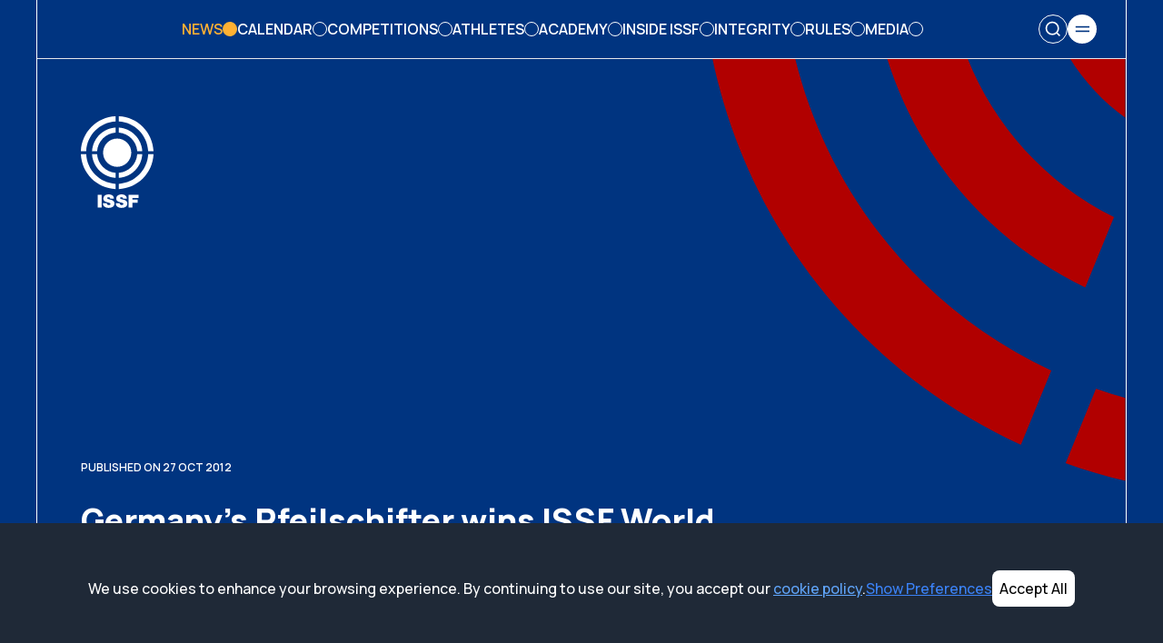

--- FILE ---
content_type: text/html; charset=utf-8
request_url: https://www.issf-sports.org/news/1762
body_size: 12794
content:
<!DOCTYPE html><html lang="en"><head><meta charSet="utf-8"/><meta name="viewport" content="width=device-width, initial-scale=1"/><link rel="preload" href="/_next/static/media/4c9affa5bc8f420e-s.p.woff2" as="font" crossorigin="" type="font/woff2"/><link rel="preload" as="image" href="/icons/burgermenu.svg"/><link rel="preload" as="image" href="/images/shop/plush-issf-paris-2024.png"/><link rel="preload" as="image" href="/icons/issf-logo.svg"/><link rel="preload" as="image" href="/icons/social/facebook-black.svg"/><link rel="preload" as="image" href="/icons/social/instagram-black.svg"/><link rel="preload" as="image" href="/icons/social/youtube-black.svg"/><link rel="preload" as="image" href="/icons/social/x-black.svg"/><link rel="preload" as="image" href="/icons/social/linkedin-black.svg"/><link rel="preload" as="image" href="/icons/issf-logo-white.svg"/><link rel="preload" as="image" href="/images/abstract/issf-logo-red.svg"/><link rel="stylesheet" href="/_next/static/css/a0e4d39d422fb282.css" data-precedence="next"/><link rel="preload" as="script" fetchPriority="low" href="/_next/static/chunks/webpack-09c33b1afe740aee.js"/><script src="/_next/static/chunks/fd9d1056-5be3310d096049f6.js" async=""></script><script src="/_next/static/chunks/8069-52b0b3b1480a667a.js" async=""></script><script src="/_next/static/chunks/main-app-6baa95a8a38c155f.js" async=""></script><script src="/_next/static/chunks/5250-7d1c57843ad4733e.js" async=""></script><script src="/_next/static/chunks/2960-e4cfe292a7334f04.js" async=""></script><script src="/_next/static/chunks/3678-ff6e56816611071d.js" async=""></script><script src="/_next/static/chunks/4983-9f4522dbb3b81ef0.js" async=""></script><script src="/_next/static/chunks/6991-1b902d73b98681ab.js" async=""></script><script src="/_next/static/chunks/8978-8f6e45d54347be1e.js" async=""></script><script src="/_next/static/chunks/5224-cd7853c5374def36.js" async=""></script><script src="/_next/static/chunks/app/layout-8e1ff8931b247006.js" async=""></script><script src="/_next/static/chunks/app/%5B...route%5D/layout-9424952ef2c08839.js" async=""></script><link rel="preload" as="image" href="https://backoffice.issf-sports.org/media/images/articles/2012/1762/20121027_AR40_001.jpg"/><link rel="icon" href="/icons/issf-favicon.png"/><title>ISSF - Germany’s Pfeilschifter wins ISSF World Cup 10m Air Rifle Final</title><meta name="description" content="The German shooter won the 10m Air Rifle Women event, coming back atop of the world’s ranking, at the ISSF World Cup Final in Bangkok. "/><meta property="og:title" content="Germany’s Pfeilschifter wins ISSF World Cup 10m Air Rifle Final"/><meta property="og:description" content="The German shooter won the 10m Air Rifle Women event, coming back atop of the world’s ranking, at the ISSF World Cup Final in Bangkok. "/><meta property="og:url" content="https://issf-sports.org/news/1762"/><meta property="og:site_name" content="ISSF"/><meta property="og:image" content="https://backoffice.issf-sports.org/media/images/articles/2012/1762/20121027_AR40_001.jpg"/><meta property="og:image:alt" content="News Image"/><meta property="og:type" content="article"/><meta name="twitter:card" content="summary_large_image"/><meta name="twitter:title" content="Germany’s Pfeilschifter wins ISSF World Cup 10m Air Rifle Final"/><meta name="twitter:description" content="The German shooter won the 10m Air Rifle Women event, coming back atop of the world’s ranking, at the ISSF World Cup Final in Bangkok. "/><meta name="twitter:image" content="https://backoffice.issf-sports.org/media/images/articles/2012/1762/20121027_AR40_001.jpg"/><meta name="twitter:image:alt" content="News Image"/><meta name="next-size-adjust"/><script src="/_next/static/chunks/polyfills-c67a75d1b6f99dc8.js" noModule=""></script></head><body class="__className_73ee6c"><div style="background-color:#003480" class="bg-[#003480]"><div class="relative px-0 md:px-10"><div class="relative"><div class="absolute top-0 left-0 right-0 border-l border-r border-white"><div class="text-white px-6 md:px-12 xl:px-8 2xl:px-12 relative z-10  border-b"><div class="flex py-3 w-full max-w-screen flex-row justify-between items-center h-16 gap-4"><a class="text-nowrap font-semibold" href="/"><span class="text-sm hidden md:inline xl:hidden 2xl:hidden 3xl:inline uppercase">International Shooting Sport Federation</span><span class="md:hidden xl:hidden 2xl:inline 3xl:hidden">ISSF</span></a><div class="hidden xl:block"><div class="flex flex-row items-center py-2 gap-4 overflow-x-scroll text-nowrap" style="scrollbar-width:none;-ms-overflow-style:none;&amp;::-webkit-scrollbar:[object Object];opacity:0"><a class="flex items-center gap-2 cursor-pointer flex-row" href="/news"><span class="uppercase font-semibold">News</span><div class="w-4 h-4 rounded-full border border-white"></div></a><a class="flex items-center gap-2 cursor-pointer flex-row" href="/calendar"><span class="uppercase font-semibold">Calendar</span><div class="w-4 h-4 rounded-full border border-white"></div></a><a class="flex items-center gap-2 cursor-pointer flex-row" href="/competitions"><span class="uppercase font-semibold">Competitions</span><div class="w-4 h-4 rounded-full border border-white"></div></a><a class="flex items-center gap-2 cursor-pointer flex-row" href="/athletes"><span class="uppercase font-semibold">Athletes</span><div class="w-4 h-4 rounded-full border border-white"></div></a><a class="flex items-center gap-2 cursor-pointer flex-row" href="/academy"><span class="uppercase font-semibold">Academy</span><div class="w-4 h-4 rounded-full border border-white"></div></a><a class="flex items-center gap-2 cursor-pointer flex-row" href="/issf"><span class="uppercase font-semibold">Inside ISSF</span><div class="w-4 h-4 rounded-full border border-white"></div></a><a class="flex items-center gap-2 cursor-pointer flex-row" href="/integrity"><span class="uppercase font-semibold">Integrity</span><div class="w-4 h-4 rounded-full border border-white"></div></a><a class="flex items-center gap-2 cursor-pointer flex-row" href="/rules"><span class="uppercase font-semibold">Rules</span><div class="w-4 h-4 rounded-full border border-white"></div></a><a class="flex items-center gap-2 cursor-pointer flex-row" href="/media"><span class="uppercase font-semibold">Media</span><div class="w-4 h-4 rounded-full border border-white"></div></a></div></div><div class="flex items-center gap-4 relative"><div class="relative flex items-center"><button aria-label="Search" class="flex items-center justify-center w-8 h-8 rounded-full border border-white hover:bg-white hover:text-black transition-colors"><svg xmlns="http://www.w3.org/2000/svg" width="20" height="20" fill="none" viewBox="0 0 24 24" stroke="currentColor" stroke-width="2"><circle cx="11" cy="11" r="8"></circle><line x1="21" y1="21" x2="16.65" y2="16.65"></line></svg></button></div><div class="flex items-center justify-center"><img src="/icons/burgermenu.svg" alt="" class="w-8 "/></div></div></div></div></div></div><!--$!--><template data-dgst="BAILOUT_TO_CLIENT_SIDE_RENDERING"></template><!--/$--><div><div class="px-6 pt-16 bg-cover h-[520px] md:h-[720px] md:px-12 header relative border border-white border-t-0"><img src="/icons/issf-logo-white.svg" class="w-16 mt-6 md:w-20 md:mt-16" alt=""/><div class="absolute bottom-12 left-6 right-6 z-2 md:bottom-20 md:left-12 md:right-12"><p class="pt-20 text-white text-xs font-semibold uppercase mb-7">Published on 27 Oct 2012</p><div class="md:w-2/3"><h1 class="text-white text-2xl md:text-3xl lg:text-4xl">Germany’s Pfeilschifter wins ISSF World Cup 10m Air Rifle Final</h1></div></div><div class="absolute top-16 bottom-0 right-0 overflow-hidden"><img src="/images/abstract/issf-logo-red.svg" class="pl-20 max-h-96 md:max-h-none" alt="issf-logo"/></div></div></div><div class="px-6 md:px-12 mb-10 bg-white"><div class="max-w-[1280px] ml-auto mr-auto"><div class="py-8 md:py-16"><div class="mb-8 md:mb-16 text-xs font-semibold py-2 border-t-black border-b-black border-t border-b">Marco Dalla Dea</div><div class="max-w-[700px] ml-auto mr-auto"><div><p class="text-2xl mb-10">The German shooter won the 10m Air Rifle Women event, coming back atop of the world’s ranking, at the ISSF World Cup Final in Bangkok. </p></div><img src="https://backoffice.issf-sports.org/media/images/articles/2012/1762/20121027_AR40_001.jpg" alt="" class="rounded-xl mb-4 md:mb-8"/><div class="article-content"><span><style>
    <!--
 /* Font Definitions */
@font-face
	{font-family:Cambria;
	panose-1:2 4 5 3 5 4 6 3 2 4;
	mso-font-charset:0;
	mso-generic-font-family:auto;
	mso-font-pitch:variable;
	mso-font-signature:3 0 0 0 1 0;}
 /* Style Definitions */
p.MsoNormal, li.MsoNormal, div.MsoNormal
	{mso-style-parent:"";
	margin:0cm;
	margin-bottom:.0001pt;
	mso-pagination:widow-orphan;
	font-size:12.0pt;
	font-family:"Times New Roman";
	mso-ascii-font-family:Cambria;
	mso-ascii-theme-font:minor-latin;
	mso-fareast-font-family:Cambria;
	mso-fareast-theme-font:minor-latin;
	mso-hansi-font-family:Cambria;
	mso-hansi-theme-font:minor-latin;
	mso-bidi-font-family:"Times New Roman";
	mso-bidi-theme-font:minor-bidi;}
@page Section1
	{size:595.0pt 842.0pt;
	margin:72.0pt 90.0pt 72.0pt 90.0pt;
	mso-header-margin:35.4pt;
	mso-footer-margin:35.4pt;
	mso-paper-source:0;}
div.Section1
	{page:Section1;}
-->
</style>
<p class="MsoNormal"><span lang="EN-GB">Sonja
Pfeilschifter of Germany won the 10m Air Rifle Women title at the 2012 ISSF
World Cup Final, held in Bangkok, Thailand. </span></p>
<p class="MsoNormal"><span lang="EN-GB">&nbsp;</span></p>
<p class="MsoNormal"><span lang="EN-GB">The world
record holder confirmed to be the best in the world once again, just three
months after the Olympic Games in London, where she was not allowed to compete
in this event by the team management. </span></p>
<p class="MsoNormal"><span lang="EN-GB"><br />
In London, Pfeilschifter only competed in the 50m Rifle 3 Positions Women event
– eventually placing in 19<sup>th</sup> – and complained about the decision of
not admitting her in the Air Rifle team. A decision that came after four
Olympic editions (1992, 2000, 2004 and 2008), four chances Pfeilschifter lost
to secure an Olympic medal. </span></p>
<p class="MsoNormal"><span lang="EN-GB">&nbsp;</span></p>
<p class="MsoNormal"><span lang="EN-GB">Starting
today’s final with the highest qualification score, an almost-record of 399
points, the German athlete passed through the final with ease. </span></p>
<p class="MsoNormal"><span lang="EN-GB">&nbsp;</span></p>
<p class="MsoNormal"><span lang="EN-GB">Scoring 104.2
points – one of today’s highest score in the final – Pfeilschifter marked an
overall score of 503.2 points, securing her fifth ISSF World Cup Final trophy
since 1999. </span></p>
<p class="MsoNormal"><span lang="EN-GB">&nbsp;</span></p>
<p class="MsoNormal"><span lang="EN-GB">And only
Pfeilschifter could stop the series Yi Siling’s golden results. The 23-year old
Chinese shooter had won the 2010 ISSF World Championship, the 2010 Asian Games,
the 2011 ISSF World Cup Final in Wroclaw, the 2012 Asian Championship and then
triumphed at the Games. </span></p>
<p class="MsoNormal"><span lang="EN-GB">&nbsp;</span></p>
<p class="MsoNormal"><span lang="EN-GB">Today, the
Chinese champion followed Pfeilschifter in second, with 500.7 points. After
making it to the final in third, with 398 qualification points, she climbed up
by shooting 102.7 points in the final. </span></p>
<p class="MsoNormal"><span lang="EN-GB">&nbsp;</span></p>
<p class="MsoNormal"><span lang="EN-GB">The second
Chinese finalist, the 2012 Olympic Bronze medallist Yu Dan, 25, placed in
third, with 500.3 (397+103.3) points, winning today’s Bronze.</span></p>
<p class="MsoNormal"><span lang="EN-GB">&nbsp;</span></p>
<p class="MsoNormal"><span lang="EN-GB">Austria’s
Lisa Ungerank, the 20-year old Austrian shooter who had qualified in second
with 399 points, placed in fourth with a score of 500.1 (399+101.1) points. At
the same time, the second German finalist, Jessica Mager, ended up in fifth
place with 499.5 (397+102.5) points. </span></p>
<p class="MsoNormal"><span lang="EN-GB">&nbsp;</span></p>
<p class="MsoNormal"><span lang="EN-GB">Today’s
highest score in the final was marked by Serbia’s Andrea Arsovic, the Silver
medallist of this year’s ISSF World Cup Stage in Munich. The 25-year old
shooter scored 104.9 points in the final, climbing up from the eighth place to
the sixth, where she eventually landed with 498.9 points. Following her, Dariya
Sharipova of Ukraine scored 498.5 (396+102.5) points, while the two-time
Olympic Champio Du Li of China placed in eighth, with 496.8 (394+102.8) points.
</span></p>
<p class="MsoNormal"><span lang="EN-GB">&nbsp;</span></p>
<p></p></span></div></div></div></div></div><footer class="bg-white"><div><div class="py-16 border-b border-black"><div class="mb-8"><p class="font-bold text-xl uppercase text-center">Partners</p></div><div class="flex flex-wrap gap-8 px-6 md:px-20 xl:px-52 justify-center [&amp;&gt;*]:w-[calc(50%-1rem)] md:[&amp;&gt;*]:w-[calc(33.333%-1.333rem)] lg:[&amp;&gt;*]:w-[calc(25%-1.5rem)] xl:[&amp;&gt;*]:w-[calc(20%-1.6rem)]"><a target="_blank" class="flex items-center justify-center" href="http://www.olympic.org/"><img src="/images/sponsors/olympic-rings.jpg" class="hover-img-zoom max-w-full md:my-4 w-48" alt="Olympic Rings" loading="lazy"/></a><a target="_blank" class="flex items-center justify-center" href="https://la28.org/"><img src="/images/sponsors/2028_Summer_Olympics_Logo_alt.png" class="hover-img-zoom max-w-full md:my-4 w-16" alt="LA28 Olympic Games" loading="lazy"/></a><a target="_blank" class="flex items-center justify-center" href="http://www.ipc-shooting.org/"><img src="/images/sponsors/world-shooting-para-sport.jpg" class="hover-img-zoom max-w-full md:my-4 w-28" alt="World Shooting Para Sport" loading="lazy"/></a><a target="_blank" class="flex items-center justify-center" href="http://www.wada-ama.org/"><img src="/images/sponsors/world-anti-doping-agency.svg" class="hover-img-zoom max-w-full md:my-4 w-28" alt="WADA" loading="lazy"/></a><a target="_blank" class="flex items-center justify-center" href="https://www.ipacs.sport/"><img src="/images/sponsors/IPACS-RGB-2025.jpg" class="hover-img-zoom max-w-full md:my-4 w-24" alt="IPACS" loading="lazy"/></a><a target="_blank" class="flex items-center justify-center" href="https://www.asoif.com/"><img src="/images/sponsors/ASOIF-2025.jpg" class="hover-img-zoom max-w-full md:my-4 w-24" alt="ASOIF" loading="lazy"/></a><a target="_blank" class="flex items-center justify-center" href="https://www.olympics.com/"><img src="/images/sponsors/Olympic_Channel_logo-2025.png" class="hover-img-zoom max-w-full md:my-4 w-24" alt="OLYMPIC CHANNEL" loading="lazy"/></a><a target="_blank" class="flex items-center justify-center" href="https://www.sportaccord.sport/"><img src="/images/sponsors/sportaccord-corporate-2025.svg" class="hover-img-zoom max-w-full md:my-4 w-28" alt="SPORT ACCORDS" loading="lazy"/></a><a target="_blank" class="flex items-center justify-center" href="https://www.imga.ch/"><img src="/images/sponsors/International_Masters_Games_Association_logo-2025.png" class="hover-img-zoom max-w-full md:my-4 w-20" alt="INTERNATIONAL MASTER GAMES ASSOCIATION" loading="lazy"/></a></div><div class="mt-14 mb-8"><p class="font-bold text-xl uppercase text-center">Platinum Sponsors</p></div><div class="grid grid-cols-2 gap-8 px-6 md:px-20 xl:px-52 lg:grid-cols-[repeat(auto-fit,_minmax(150px,_1fr))]"><a target="_blank" class="flex items-center justify-center" href="https://www.beretta.com/"><img src="/images/sponsors/beretta-2025-stacked-blue.png" class="hover-img-zoom max-w-full md:my-4 w-28" alt="Beretta" loading="lazy"/></a><a target="_blank" class="flex items-center justify-center" href="https://promatic.co.uk/"><img src="/images/sponsors/promatic_web.png" class="hover-img-zoom max-w-full md:my-4 w-48" alt="Promatic" loading="lazy"/></a><a target="_blank" class="flex items-center justify-center" href="https://rws-ammunition.com/"><img src="/images/sponsors/rws-2025.svg" class="hover-img-zoom max-w-full md:my-4 w-18" alt="RWS" loading="lazy"/></a><a target="_blank" class="flex items-center justify-center" href="https://www.sius.com/"><img src="/images/sponsors/sius-logo.png" class="hover-img-zoom max-w-full md:my-4 w-24" alt="SIUS" loading="lazy"/></a></div><div class="mt-14 mb-8"><p class="font-bold text-xl uppercase text-center">Gold Sponsors</p></div><div class="grid grid-cols-[repeat(auto-fit,_minmax(140px,_1fr))] gap-8 px-6 md:grid-cols-[repeat(auto-fit,_minmax(200px,_1fr))] md:max-w-6xl md:mx-auto md:px-20 xl:px-52"><a target="_blank" class="flex items-center justify-center" href="https://eley.co.uk/"><img src="/images/sponsors/eley-logo-red-2026.svg" class="hover-img-zoom max-w-full md:my-4 w-28" alt="Eley" loading="lazy"/></a></div><div class="mt-14 mb-8"><p class="font-bold text-xl uppercase text-center">Silver Sponsors</p></div><div class="grid grid-cols-[repeat(auto-fit,_minmax(140px,_1fr))] gap-8 px-6 md:grid-cols-[repeat(auto-fit,_minmax(200px,_1fr))] md:max-w-6xl md:mx-auto md:px-20 xl:px-52"><a target="_blank" class="flex items-center justify-center" href="https://www.perazzi.it/"><img src="/images/sponsors/Perrazi_logo_2025.png" class="hover-img-zoom max-w-full md:my-4 w-28" alt="Perazzi" loading="lazy"/></a></div><div class="mt-14 mb-8"><p class="font-bold text-xl uppercase text-center">Bronze Sponsors</p></div><div class="grid grid-cols-2 gap-8 px-6 md:px-20 xl:px-52 lg:grid-cols-[repeat(auto-fit,_minmax(150px,_1fr))]"><a target="_blank" class="flex items-center justify-center" href="https://www.steyr-sport.com/"><img src="/images/sponsors/steyr-sport-black-2026.png" class="hover-img-zoom max-w-full md:my-4 w-16" alt="Steyr Sport" loading="lazy"/></a><a target="_blank" class="flex items-center justify-center" href="https://www.caesarguerini.it/"><img src="/images/sponsors/Caesar Guerini_2025.png" class="hover-img-zoom max-w-full md:my-4 w-28" alt="Caesar Guerini" loading="lazy"/></a><a target="_blank" class="flex items-center justify-center" href="https://delaro.it"><img src="/images/sponsors/delaro-svg-black-2024.svg" class="hover-img-zoom max-w-full md:my-4 w-40" alt="DeLaRo" loading="lazy"/></a><a target="_blank" class="flex items-center justify-center" href="https://eurotargetgroup.com/"><img src="/images/sponsors/eurotarget.jpg" class="hover-img-zoom max-w-full md:my-4 w-40" alt="Eurotarget" loading="lazy"/></a><a target="_blank" class="flex items-center justify-center" href="https://www.mattarelliennio.com/"><img src="/images/sponsors/mattarelli-2025.png" class="hover-img-zoom max-w-full md:my-4 w-36" alt="Mattarelli" loading="lazy"/></a></div></div><div class="mb-6 py-16 border-b border-black md:mb-0"><div class="mb-8"><p class="font-bold text-xl uppercase text-center">Official Suppliers</p></div><div class="grid grid-cols-[repeat(auto-fit,_minmax(140px,_1fr))] gap-8 px-6 md:grid-cols-[repeat(auto-fit,_minmax(200px,_1fr))] md:max-w-6xl md:mx-auto md:px-20 xl:px-52"><a target="_blank" class="flex items-center justify-center" href="https://ita.sport/"><img src="/images/sponsors/ita-keeping-sport-real.svg" class="hover-img-zoom max-w-full md:my-4 w-36" alt="ITA keeping sport real" loading="lazy"/></a><a target="_blank" class="flex items-center justify-center" href="https://www.sius.com/"><img src="/images/sponsors/sius-logo.png" class="hover-img-zoom max-w-full md:my-4 w-20" alt="SIUS" loading="lazy"/></a></div></div></div><div class="md:inline-flex w-full border-b md:border-none border-black mb-6"><div class="flex md:flex-row flex-col w-full justify-between px-6 pt-10 pb-4 md:px-12 md:flex-nowrap gap-8"><div class="md:hidden grid w-full grid-cols-2 md:grid-rows-1 md:grid-flow-col md:w-5/6 mx-2 gap-2"><div class="md:w-auto"><div class="mb-5"><p class="text-xs uppercase font-bold">News &amp; Competitions</p></div><div class="flex flex-col mr-6 mb-4"><a class="text-xs uppercase mb-2" href="/news">All News</a><a class="text-xs uppercase mb-2" href="/calendar">Calendar</a><a class="text-xs uppercase mb-2" href="/competitions">Competitions</a></div></div><div class="md:w-auto"><div class="mb-5"><p class="text-xs uppercase font-bold">Statistics</p></div><div class="flex flex-col mr-6 mb-4"><a class="text-xs uppercase mb-2" href="/competitions/worldranking">World Ranking</a><a class="text-xs uppercase mb-2" href="/competitions/records">Records</a><a class="text-xs uppercase mb-2" href="/competitions/olympic-qualification-tracker/quota-place-by-nation-and-number">Olympic Qualification Tracker (OQT)</a></div></div><div class="md:w-auto"><div class="mb-5"><p class="text-xs uppercase font-bold">Inside ISSF</p></div><div class="flex flex-col mr-6 mb-4"><a class="text-xs uppercase mb-2" href="/issf/organisation">Organisation</a><a class="text-xs uppercase mb-2" href="/issf/anti-doping">Anti Doping</a><a class="text-xs uppercase mb-2" href="/rules">Rules</a><a class="text-xs uppercase mb-2" href="/contact">Contact</a></div></div><div class="md:w-auto"><div class="mb-5"><p class="text-xs uppercase font-bold">ISSF Shop</p><div class="flex flex-col mr-6 mb-4"><a class="text-xs uppercase mb-2" target="_blank" href="https://www.issf-shop.com/"><img class="w-full max-w-36" src="/images/shop/plush-issf-paris-2024.png" alt=""/></a></div></div></div></div><div class="hidden md:flex flex-row justify-start items-start gap-8 md:flex-wrap lg:gap-24"><div class="md:w-auto"><div class="mb-5"><p class="text-xs uppercase font-bold">News &amp; Competitions</p></div><div class="flex flex-col mr-6 mb-4"><a class="text-xs uppercase mb-2" href="/news">All News</a><a class="text-xs uppercase mb-2" href="/calendar">Calendar</a><a class="text-xs uppercase mb-2" href="/competitions">Competitions</a></div></div><div class="md:w-auto"><div class="mb-5"><p class="text-xs uppercase font-bold">Statistics</p></div><div class="flex flex-col mr-6 mb-4"><a class="text-xs uppercase mb-2" href="/competitions/worldranking">World Ranking</a><a class="text-xs uppercase mb-2" href="/competitions/records">Records</a><a class="text-xs uppercase mb-2" href="/competitions/olympic-qualification-tracker/quota-place-by-nation-and-number">Olympic Qualification Tracker (OQT)</a></div></div><div class="md:w-auto"><div class="mb-5"><p class="text-xs uppercase font-bold">Inside ISSF</p></div><div class="flex flex-col mr-6 mb-4"><a class="text-xs uppercase mb-2" href="/issf/organisation">Organisation</a><a class="text-xs uppercase mb-2" href="/issf/anti-doping">Anti Doping</a><a class="text-xs uppercase mb-2" href="/rules">Rules</a><a class="text-xs uppercase mb-2" href="/contact">Contact</a></div></div><div class="md:w-auto"><div class="mb-5"><p class="text-xs uppercase font-bold">ISSF Shop</p><div class="flex flex-col mr-6 mb-4"><a class="text-xs uppercase mb-2" target="_blank" href="https://www.issf-shop.com/"><img class="max-w-36" src="/images/shop/plush-issf-paris-2024.png" alt=""/></a></div></div></div></div><div class="w-auto min-w-24 hidden md:flex"><a href="/"><img src="/icons/issf-logo.svg" class="hover-img-zoom" alt="issf-logo-color"/></a></div></div></div><footer><div class="flex flex-row gap-3  px-6 md:px-12 undefined"><a target="_blank" href="https://www.facebook.com/ISSF.Shooting"><img src="/icons/social/facebook-black.svg" class="hover-img-zoom" alt="social"/></a><a target="_blank" href="https://www.instagram.com/ISSF_official"><img src="/icons/social/instagram-black.svg" class="hover-img-zoom" alt="social"/></a><a target="_blank" href="https://www.youtube.com/issfchannel"><img src="/icons/social/youtube-black.svg" class="hover-img-zoom" alt="social"/></a><a target="_blank" href="https://x.com/ISSF_Official"><img src="/icons/social/x-black.svg" class="hover-img-zoom" alt="social"/></a><a target="_blank" href="https://www.linkedin.com/company/issf---international-shooting-sport-federation"><img src="/icons/social/linkedin-black.svg" class="hover-img-zoom" alt="social"/></a></div></footer><footer><div class="grid grid-cols-2 gap-2 mt-5 px-6 py-6 border-t border-black md:px-12 md:grid-cols-2"><a href="/issf/privacy-policy">Cookie &amp; Privacy Policy</a><span class="text-right"><span style="color:white">0819</span>© 2025 International Shooting Sport Federation</span></div></footer></footer></div></div><script src="/_next/static/chunks/webpack-09c33b1afe740aee.js" async=""></script><script>(self.__next_f=self.__next_f||[]).push([0]);self.__next_f.push([2,null])</script><script>self.__next_f.push([1,"1:HL[\"/_next/static/media/4c9affa5bc8f420e-s.p.woff2\",\"font\",{\"crossOrigin\":\"\",\"type\":\"font/woff2\"}]\n2:HL[\"/_next/static/css/a0e4d39d422fb282.css\",\"style\"]\n0:\"$L3\"\n"])</script><script>self.__next_f.push([1,"4:I[7690,[],\"\"]\n7:I[5613,[],\"\"]\n9:I[1778,[],\"\"]\na:I[7561,[\"5250\",\"static/chunks/5250-7d1c57843ad4733e.js\",\"2960\",\"static/chunks/2960-e4cfe292a7334f04.js\",\"3678\",\"static/chunks/3678-ff6e56816611071d.js\",\"4983\",\"static/chunks/4983-9f4522dbb3b81ef0.js\",\"6991\",\"static/chunks/6991-1b902d73b98681ab.js\",\"8978\",\"static/chunks/8978-8f6e45d54347be1e.js\",\"5224\",\"static/chunks/5224-cd7853c5374def36.js\",\"3185\",\"static/chunks/app/layout-8e1ff8931b247006.js\"],\"\"]\nb:I[6166,[\"5250\",\"static/chunks/5250-7d1c57843ad4733e.js\",\"2960\",\"static/chunks/2960-e4cfe292a7334f04.js\",\"3678\",\"static/chunks/3678-ff6e56816611071d.js\",\"4983\",\"static/chunks/4983-9f4522dbb3b81ef0.js\",\"6991\",\"static/chunks/6991-1b902d73b98681ab.js\",\"8978\",\"static/chunks/8978-8f6e45d54347be1e.js\",\"5224\",\"static/chunks/5224-cd7853c5374def36.js\",\"3185\",\"static/chunks/app/layout-8e1ff8931b247006.js\"],\"\"]\nc:I[7581,[\"5250\",\"static/chunks/5250-7d1c57843ad4733e.js\",\"2960\",\"static/chunks/2960-e4cfe292a7334f04.js\",\"3678\",\"static/chunks/3678-ff6e56816611071d.js\",\"4983\",\"static/chunks/4983-9f4522dbb3b81ef0.js\",\"6991\",\"static/chunks/6991-1b902d73b98681ab.js\",\"8978\",\"static/chunks/8978-8f6e45d54347be1e.js\",\"5224\",\"static/chunks/5224-cd7853c5374def36.js\",\"3185\",\"static/chunks/app/layout-8e1ff8931b247006.js\"],\"\"]\nd:I[2089,[\"5250\",\"static/chunks/5250-7d1c57843ad4733e.js\",\"2960\",\"static/chunks/2960-e4cfe292a7334f04.js\",\"3678\",\"static/chunks/3678-ff6e56816611071d.js\",\"4983\",\"static/chunks/4983-9f4522dbb3b81ef0.js\",\"6991\",\"static/chunks/6991-1b902d73b98681ab.js\",\"8978\",\"static/chunks/8978-8f6e45d54347be1e.js\",\"5224\",\"static/chunks/5224-cd7853c5374def36.js\",\"3185\",\"static/chunks/app/layout-8e1ff8931b247006.js\"],\"CookieConsentLoader\"]\ne:I[5250,[\"5250\",\"static/chunks/5250-7d1c57843ad4733e.js\",\"2960\",\"static/chunks/2960-e4cfe292a7334f04.js\",\"8978\",\"static/chunks/8978-8f6e45d54347be1e.js\",\"5224\",\"static/chunks/5224-cd7853c5374def36.js\",\"3490\",\"static/chunks/app/%5B...route%5D/layout-9424952ef2c08839.js\"],\"\"]\n10:I[8955,[],\"\"]\n8:[\"newsId\",\"1762\",\"d\"]\n11:[]\n"])</script><script>self.__next_f.push([1,"3:[[[\"$\",\"link\",\"0\",{\"rel\":\"stylesheet\",\"href\":\"/_next/static/css/a0e4d39d422fb282.css\",\"precedence\":\"next\",\"crossOrigin\":\"$undefined\"}]],[\"$\",\"$L4\",null,{\"buildId\":\"FuiBYOV35mfY0asq3yW6I\",\"assetPrefix\":\"\",\"initialCanonicalUrl\":\"/news/1762\",\"initialTree\":[\"\",{\"children\":[\"news\",{\"children\":[[\"newsId\",\"1762\",\"d\"],{\"children\":[\"__PAGE__\",{}]}]}]},\"$undefined\",\"$undefined\",true],\"initialSeedData\":[\"\",{\"children\":[\"news\",{\"children\":[[\"newsId\",\"1762\",\"d\"],{\"children\":[\"__PAGE__\",{},[\"$L5\",\"$L6\",null]]},[\"$\",\"$L7\",null,{\"parallelRouterKey\":\"children\",\"segmentPath\":[\"children\",\"news\",\"children\",\"$8\",\"children\"],\"loading\":\"$undefined\",\"loadingStyles\":\"$undefined\",\"loadingScripts\":\"$undefined\",\"hasLoading\":false,\"error\":\"$undefined\",\"errorStyles\":\"$undefined\",\"errorScripts\":\"$undefined\",\"template\":[\"$\",\"$L9\",null,{}],\"templateStyles\":\"$undefined\",\"templateScripts\":\"$undefined\",\"notFound\":\"$undefined\",\"notFoundStyles\":\"$undefined\",\"styles\":null}]]},[\"$\",\"$L7\",null,{\"parallelRouterKey\":\"children\",\"segmentPath\":[\"children\",\"news\",\"children\"],\"loading\":\"$undefined\",\"loadingStyles\":\"$undefined\",\"loadingScripts\":\"$undefined\",\"hasLoading\":false,\"error\":\"$undefined\",\"errorStyles\":\"$undefined\",\"errorScripts\":\"$undefined\",\"template\":[\"$\",\"$L9\",null,{}],\"templateStyles\":\"$undefined\",\"templateScripts\":\"$undefined\",\"notFound\":\"$undefined\",\"notFoundStyles\":\"$undefined\",\"styles\":null}]]},[null,[\"$\",\"html\",null,{\"lang\":\"en\",\"children\":[[\"$\",\"head\",null,{\"children\":[\"$\",\"link\",null,{\"rel\":\"icon\",\"href\":\"/icons/issf-favicon.png\"}]}],[\"$\",\"body\",null,{\"className\":\"__className_73ee6c\",\"children\":[\"$\",\"$La\",null,{\"children\":[\"$\",\"div\",null,{\"className\":\"relative px-0 md:px-10\",\"children\":[[\"$\",\"div\",null,{\"className\":\"relative\",\"children\":[\"$\",\"div\",null,{\"className\":\"absolute top-0 left-0 right-0 border-l border-r border-white\",\"children\":[\"$\",\"$Lb\",null,{}]}]}],[\"$\",\"$Lc\",null,{}],[\"$\",\"$Ld\",null,{}],[\"$\",\"$L7\",null,{\"parallelRouterKey\":\"children\",\"segmentPath\":[\"children\"],\"loading\":\"$undefined\",\"loadingStyles\":\"$undefined\",\"loadingScripts\":\"$undefined\",\"hasLoading\":false,\"error\":\"$undefined\",\"errorStyles\":\"$undefined\",\"errorScripts\":\"$undefined\",\"template\":[\"$\",\"$L9\",null,{}],\"templateStyles\":\"$undefined\",\"templateScripts\":\"$undefined\",\"notFound\":[[\"$\",\"title\",null,{\"children\":\"404: This page could not be found.\"}],[\"$\",\"div\",null,{\"style\":{\"fontFamily\":\"system-ui,\\\"Segoe UI\\\",Roboto,Helvetica,Arial,sans-serif,\\\"Apple Color Emoji\\\",\\\"Segoe UI Emoji\\\"\",\"height\":\"100vh\",\"textAlign\":\"center\",\"display\":\"flex\",\"flexDirection\":\"column\",\"alignItems\":\"center\",\"justifyContent\":\"center\"},\"children\":[\"$\",\"div\",null,{\"children\":[[\"$\",\"style\",null,{\"dangerouslySetInnerHTML\":{\"__html\":\"body{color:#000;background:#fff;margin:0}.next-error-h1{border-right:1px solid rgba(0,0,0,.3)}@media (prefers-color-scheme:dark){body{color:#fff;background:#000}.next-error-h1{border-right:1px solid rgba(255,255,255,.3)}}\"}}],[\"$\",\"h1\",null,{\"className\":\"next-error-h1\",\"style\":{\"display\":\"inline-block\",\"margin\":\"0 20px 0 0\",\"padding\":\"0 23px 0 0\",\"fontSize\":24,\"fontWeight\":500,\"verticalAlign\":\"top\",\"lineHeight\":\"49px\"},\"children\":\"404\"}],[\"$\",\"div\",null,{\"style\":{\"display\":\"inline-block\"},\"children\":[\"$\",\"h2\",null,{\"style\":{\"fontSize\":14,\"fontWeight\":400,\"lineHeight\":\"49px\",\"margin\":0},\"children\":\"This page could not be found.\"}]}]]}]}]],\"notFoundStyles\":[],\"styles\":null}],[\"$\",\"footer\",null,{\"className\":\"bg-white\",\"children\":[[\"$\",\"div\",null,{\"children\":[[\"$\",\"div\",null,{\"className\":\"py-16 border-b border-black\",\"children\":[[\"$\",\"div\",null,{\"className\":\"mb-8\",\"children\":[\"$\",\"p\",null,{\"className\":\"font-bold text-xl uppercase text-center\",\"children\":\"Partners\"}]}],[\"$\",\"div\",null,{\"className\":\"flex flex-wrap gap-8 px-6 md:px-20 xl:px-52 justify-center [\u0026\u003e*]:w-[calc(50%-1rem)] md:[\u0026\u003e*]:w-[calc(33.333%-1.333rem)] lg:[\u0026\u003e*]:w-[calc(25%-1.5rem)] xl:[\u0026\u003e*]:w-[calc(20%-1.6rem)]\",\"children\":[[\"$\",\"$Le\",null,{\"href\":\"http://www.olympic.org/\",\"target\":\"_blank\",\"className\":\"flex items-center justify-center\",\"children\":[\"$\",\"img\",null,{\"src\":\"/images/sponsors/olympic-rings.jpg\",\"className\":\"hover-img-zoom max-w-full md:my-4 w-48\",\"alt\":\"Olympic Rings\",\"loading\":\"lazy\"}]}],[\"$\",\"$Le\",null,{\"href\":\"https://la28.org/\",\"target\":\"_blank\",\"className\":\"flex items-center justify-center\",\"children\":[\"$\",\"img\",null,{\"src\":\"/images/sponsors/2028_Summer_Olympics_Logo_alt.png\",\"className\":\"hover-img-zoom max-w-full md:my-4 w-16\",\"alt\":\"LA28 Olympic Games\",\"loading\":\"lazy\"}]}],[\"$\",\"$Le\",null,{\"href\":\"http://www.ipc-shooting.org/\",\"target\":\"_blank\",\"className\":\"flex items-center justify-center\",\"children\":[\"$\",\"img\",null,{\"src\":\"/images/sponsors/world-shooting-para-sport.jpg\",\"className\":\"hover-img-zoom max-w-full md:my-4 w-28\",\"alt\":\"World Shooting Para Sport\",\"loading\":\"lazy\"}]}],[\"$\",\"$Le\",null,{\"href\":\"http://www.wada-ama.org/\",\"target\":\"_blank\",\"className\":\"flex items-center justify-center\",\"children\":[\"$\",\"img\",null,{\"src\":\"/images/sponsors/world-anti-doping-agency.svg\",\"className\":\"hover-img-zoom max-w-full md:my-4 w-28\",\"alt\":\"WADA\",\"loading\":\"lazy\"}]}],[\"$\",\"$Le\",null,{\"href\":\"https://www.ipacs.sport/\",\"target\":\"_blank\",\"className\":\"flex items-center justify-center\",\"children\":[\"$\",\"img\",null,{\"src\":\"/images/sponsors/IPACS-RGB-2025.jpg\",\"className\":\"hover-img-zoom max-w-full md:my-4 w-24\",\"alt\":\"IPACS\",\"loading\":\"lazy\"}]}],[\"$\",\"$Le\",null,{\"href\":\"https://www.asoif.com/\",\"target\":\"_blank\",\"className\":\"flex items-center justify-center\",\"children\":[\"$\",\"img\",null,{\"src\":\"/images/sponsors/ASOIF-2025.jpg\",\"className\":\"hover-img-zoom max-w-full md:my-4 w-24\",\"alt\":\"ASOIF\",\"loading\":\"lazy\"}]}],[\"$\",\"$Le\",null,{\"href\":\"https://www.olympics.com/\",\"target\":\"_blank\",\"className\":\"flex items-center justify-center\",\"children\":[\"$\",\"img\",null,{\"src\":\"/images/sponsors/Olympic_Channel_logo-2025.png\",\"className\":\"hover-img-zoom max-w-full md:my-4 w-24\",\"alt\":\"OLYMPIC CHANNEL\",\"loading\":\"lazy\"}]}],[\"$\",\"$Le\",null,{\"href\":\"https://www.sportaccord.sport/\",\"target\":\"_blank\",\"className\":\"flex items-center justify-center\",\"children\":[\"$\",\"img\",null,{\"src\":\"/images/sponsors/sportaccord-corporate-2025.svg\",\"className\":\"hover-img-zoom max-w-full md:my-4 w-28\",\"alt\":\"SPORT ACCORDS\",\"loading\":\"lazy\"}]}],[\"$\",\"$Le\",null,{\"href\":\"https://www.imga.ch/\",\"target\":\"_blank\",\"className\":\"flex items-center justify-center\",\"children\":[\"$\",\"img\",null,{\"src\":\"/images/sponsors/International_Masters_Games_Association_logo-2025.png\",\"className\":\"hover-img-zoom max-w-full md:my-4 w-20\",\"alt\":\"INTERNATIONAL MASTER GAMES ASSOCIATION\",\"loading\":\"lazy\"}]}]]}],[\"$\",\"div\",null,{\"className\":\"mt-14 mb-8\",\"children\":[\"$\",\"p\",null,{\"className\":\"font-bold text-xl uppercase text-center\",\"children\":\"Platinum Sponsors\"}]}],[\"$\",\"div\",null,{\"className\":\"grid grid-cols-2 gap-8 px-6 md:px-20 xl:px-52 lg:grid-cols-[repeat(auto-fit,_minmax(150px,_1fr))]\",\"children\":[[\"$\",\"$Le\",null,{\"href\":\"https://www.beretta.com/\",\"target\":\"_blank\",\"className\":\"flex items-center justify-center\",\"children\":[\"$\",\"img\",null,{\"src\":\"/images/sponsors/beretta-2025-stacked-blue.png\",\"className\":\"hover-img-zoom max-w-full md:my-4 w-28\",\"alt\":\"Beretta\",\"loading\":\"lazy\"}]}],[\"$\",\"$Le\",null,{\"href\":\"https://promatic.co.uk/\",\"target\":\"_blank\",\"className\":\"flex items-center justify-center\",\"children\":[\"$\",\"img\",null,{\"src\":\"/images/sponsors/promatic_web.png\",\"className\":\"hover-img-zoom max-w-full md:my-4 w-48\",\"alt\":\"Promatic\",\"loading\":\"lazy\"}]}],[\"$\",\"$Le\",null,{\"href\":\"https://rws-ammunition.com/\",\"target\":\"_blank\",\"className\":\"flex items-center justify-center\",\"children\":[\"$\",\"img\",null,{\"src\":\"/images/sponsors/rws-2025.svg\",\"className\":\"hover-img-zoom max-w-full md:my-4 w-18\",\"alt\":\"RWS\",\"loading\":\"lazy\"}]}],[\"$\",\"$Le\",null,{\"href\":\"https://www.sius.com/\",\"target\":\"_blank\",\"className\":\"flex items-center justify-center\",\"children\":[\"$\",\"img\",null,{\"src\":\"/images/sponsors/sius-logo.png\",\"className\":\"hover-img-zoom max-w-full md:my-4 w-24\",\"alt\":\"SIUS\",\"loading\":\"lazy\"}]}]]}],[\"$\",\"div\",null,{\"className\":\"mt-14 mb-8\",\"children\":[\"$\",\"p\",null,{\"className\":\"font-bold text-xl uppercase text-center\",\"children\":\"Gold Sponsors\"}]}],[\"$\",\"div\",null,{\"className\":\"grid grid-cols-[repeat(auto-fit,_minmax(140px,_1fr))] gap-8 px-6 md:grid-cols-[repeat(auto-fit,_minmax(200px,_1fr))] md:max-w-6xl md:mx-auto md:px-20 xl:px-52\",\"children\":[\"$\",\"$Le\",null,{\"href\":\"https://eley.co.uk/\",\"target\":\"_blank\",\"className\":\"flex items-center justify-center\",\"children\":[\"$\",\"img\",null,{\"src\":\"/images/sponsors/eley-logo-red-2026.svg\",\"className\":\"hover-img-zoom max-w-full md:my-4 w-28\",\"alt\":\"Eley\",\"loading\":\"lazy\"}]}]}],[\"$\",\"div\",null,{\"className\":\"mt-14 mb-8\",\"children\":[\"$\",\"p\",null,{\"className\":\"font-bold text-xl uppercase text-center\",\"children\":\"Silver Sponsors\"}]}],[\"$\",\"div\",null,{\"className\":\"grid grid-cols-[repeat(auto-fit,_minmax(140px,_1fr))] gap-8 px-6 md:grid-cols-[repeat(auto-fit,_minmax(200px,_1fr))] md:max-w-6xl md:mx-auto md:px-20 xl:px-52\",\"children\":[\"$\",\"$Le\",null,{\"href\":\"https://www.perazzi.it/\",\"target\":\"_blank\",\"className\":\"flex items-center justify-center\",\"children\":[\"$\",\"img\",null,{\"src\":\"/images/sponsors/Perrazi_logo_2025.png\",\"className\":\"hover-img-zoom max-w-full md:my-4 w-28\",\"alt\":\"Perazzi\",\"loading\":\"lazy\"}]}]}],[\"$\",\"div\",null,{\"className\":\"mt-14 mb-8\",\"children\":[\"$\",\"p\",null,{\"className\":\"font-bold text-xl uppercase text-center\",\"children\":\"Bronze Sponsors\"}]}],[\"$\",\"div\",null,{\"className\":\"grid grid-cols-2 gap-8 px-6 md:px-20 xl:px-52 lg:grid-cols-[repeat(auto-fit,_minmax(150px,_1fr))]\",\"children\":[[\"$\",\"$Le\",null,{\"href\":\"https://www.steyr-sport.com/\",\"target\":\"_blank\",\"className\":\"flex items-center justify-center\",\"children\":[\"$\",\"img\",null,{\"src\":\"/images/sponsors/steyr-sport-black-2026.png\",\"className\":\"hover-img-zoom max-w-full md:my-4 w-16\",\"alt\":\"Steyr Sport\",\"loading\":\"lazy\"}]}],[\"$\",\"$Le\",null,{\"href\":\"https://www.caesarguerini.it/\",\"target\":\"_blank\",\"className\":\"flex items-center justify-center\",\"children\":[\"$\",\"img\",null,{\"src\":\"/images/sponsors/Caesar Guerini_2025.png\",\"className\":\"hover-img-zoom max-w-full md:my-4 w-28\",\"alt\":\"Caesar Guerini\",\"loading\":\"lazy\"}]}],[\"$\",\"$Le\",null,{\"href\":\"https://delaro.it\",\"target\":\"_blank\",\"className\":\"flex items-center justify-center\",\"children\":[\"$\",\"img\",null,{\"src\":\"/images/sponsors/delaro-svg-black-2024.svg\",\"className\":\"hover-img-zoom max-w-full md:my-4 w-40\",\"alt\":\"DeLaRo\",\"loading\":\"lazy\"}]}],[\"$\",\"$Le\",null,{\"href\":\"https://eurotargetgroup.com/\",\"target\":\"_blank\",\"className\":\"flex items-center justify-center\",\"children\":[\"$\",\"img\",null,{\"src\":\"/images/sponsors/eurotarget.jpg\",\"className\":\"hover-img-zoom max-w-full md:my-4 w-40\",\"alt\":\"Eurotarget\",\"loading\":\"lazy\"}]}],[\"$\",\"$Le\",null,{\"href\":\"https://www.mattarelliennio.com/\",\"target\":\"_blank\",\"className\":\"flex items-center justify-center\",\"children\":[\"$\",\"img\",null,{\"src\":\"/images/sponsors/mattarelli-2025.png\",\"className\":\"hover-img-zoom max-w-full md:my-4 w-36\",\"alt\":\"Mattarelli\",\"loading\":\"lazy\"}]}]]}]]}],[\"$\",\"div\",null,{\"className\":\"mb-6 py-16 border-b border-black md:mb-0\",\"children\":[[\"$\",\"div\",null,{\"className\":\"mb-8\",\"children\":[\"$\",\"p\",null,{\"className\":\"font-bold text-xl uppercase text-center\",\"children\":\"Official Suppliers\"}]}],[\"$\",\"div\",null,{\"className\":\"grid grid-cols-[repeat(auto-fit,_minmax(140px,_1fr))] gap-8 px-6 md:grid-cols-[repeat(auto-fit,_minmax(200px,_1fr))] md:max-w-6xl md:mx-auto md:px-20 xl:px-52\",\"children\":[[\"$\",\"$Le\",null,{\"href\":\"https://ita.sport/\",\"target\":\"_blank\",\"className\":\"flex items-center justify-center\",\"children\":[\"$\",\"img\",null,{\"src\":\"/images/sponsors/ita-keeping-sport-real.svg\",\"className\":\"hover-img-zoom max-w-full md:my-4 w-36\",\"alt\":\"ITA keeping sport real\",\"loading\":\"lazy\"}]}],[\"$\",\"$Le\",null,{\"href\":\"https://www.sius.com/\",\"target\":\"_blank\",\"className\":\"flex items-center justify-center\",\"children\":[\"$\",\"img\",null,{\"src\":\"/images/sponsors/sius-logo.png\",\"className\":\"hover-img-zoom max-w-full md:my-4 w-20\",\"alt\":\"SIUS\",\"loading\":\"lazy\"}]}]]}]]}]]}],[\"$\",\"div\",null,{\"className\":\"md:inline-flex w-full border-b md:border-none border-black mb-6\",\"children\":[\"$\",\"div\",null,{\"className\":\"flex md:flex-row flex-col w-full justify-between px-6 pt-10 pb-4 md:px-12 md:flex-nowrap gap-8\",\"children\":[[\"$\",\"div\",null,{\"className\":\"md:hidden grid w-full grid-cols-2 md:grid-rows-1 md:grid-flow-col md:w-5/6 mx-2 gap-2\",\"children\":[[[\"$\",\"div\",\"fm-1\",{\"className\":\"md:w-auto\",\"children\":[[\"$\",\"div\",null,{\"className\":\"mb-5\",\"children\":[\"$\",\"p\",null,{\"className\":\"text-xs uppercase font-bold\",\"children\":\"News \u0026 Competitions\"}]}],[\"$\",\"div\",null,{\"className\":\"flex flex-col mr-6 mb-4\",\"children\":[[\"$\",\"$Le\",\"submenu-0\",{\"href\":\"/news\",\"className\":\"text-xs uppercase mb-2\",\"children\":\"All News\"}],[\"$\",\"$Le\",\"submenu-1\",{\"href\":\"/calendar\",\"className\":\"text-xs uppercase mb-2\",\"children\":\"Calendar\"}],[\"$\",\"$Le\",\"submenu-2\",{\"href\":\"/competitions\",\"className\":\"text-xs uppercase mb-2\",\"children\":\"Competitions\"}]]}]]}],[\"$\",\"div\",\"fm-2\",{\"className\":\"md:w-auto\",\"children\":[[\"$\",\"div\",null,{\"className\":\"mb-5\",\"children\":[\"$\",\"p\",null,{\"className\":\"text-xs uppercase font-bold\",\"children\":\"Statistics\"}]}],[\"$\",\"div\",null,{\"className\":\"flex flex-col mr-6 mb-4\",\"children\":[[\"$\",\"$Le\",\"submenu-0\",{\"href\":\"/competitions/worldranking\",\"className\":\"text-xs uppercase mb-2\",\"children\":\"World Ranking\"}],[\"$\",\"$Le\",\"submenu-1\",{\"href\":\"/competitions/records\",\"className\":\"text-xs uppercase mb-2\",\"children\":\"Records\"}],[\"$\",\"$Le\",\"submenu-2\",{\"href\":\"/competitions/olympic-qualification-tracker/quota-place-by-nation-and-number\",\"className\":\"text-xs uppercase mb-2\",\"children\":\"Olympic Qualification Tracker (OQT)\"}]]}]]}],[\"$\",\"div\",\"fm-3\",{\"className\":\"md:w-auto\",\"children\":[[\"$\",\"div\",null,{\"className\":\"mb-5\",\"children\":[\"$\",\"p\",null,{\"className\":\"text-xs uppercase font-bold\",\"children\":\"Inside ISSF\"}]}],[\"$\",\"div\",null,{\"className\":\"flex flex-col mr-6 mb-4\",\"children\":[[\"$\",\"$Le\",\"submenu-0\",{\"href\":\"/issf/organisation\",\"className\":\"text-xs uppercase mb-2\",\"children\":\"Organisation\"}],[\"$\",\"$Le\",\"submenu-1\",{\"href\":\"/issf/anti-doping\",\"className\":\"text-xs uppercase mb-2\",\"children\":\"Anti Doping\"}],[\"$\",\"$Le\",\"submenu-2\",{\"href\":\"/rules\",\"className\":\"text-xs uppercase mb-2\",\"children\":\"Rules\"}],[\"$\",\"$Le\",\"submenu-3\",{\"href\":\"/contact\",\"className\":\"text-xs uppercase mb-2\",\"children\":\"Contact\"}]]}]]}]],[\"$\",\"div\",null,{\"className\":\"md:w-auto\",\"children\":[\"$\",\"div\",null,{\"className\":\"mb-5\",\"children\":[[\"$\",\"p\",null,{\"className\":\"text-xs uppercase font-bold\",\"children\":\"ISSF Shop\"}],[\"$\",\"div\",null,{\"className\":\"flex flex-col mr-6 mb-4\",\"children\":[\"$\",\"$Le\",null,{\"href\":\"https://www.issf-shop.com/\",\"className\":\"text-xs uppercase mb-2\",\"target\":\"_blank\",\"children\":[\"$\",\"img\",null,{\"className\":\"w-full max-w-36\",\"src\":\"/images/shop/plush-issf-paris-2024.png\",\"alt\":\"\"}]}]}]]}]}]]}],[\"$\",\"div\",null,{\"className\":\"hidden md:flex flex-row justify-start items-start gap-8 md:flex-wrap lg:gap-24\",\"children\":[[[\"$\",\"div\",\"fm-1\",{\"className\":\"md:w-auto\",\"children\":[[\"$\",\"div\",null,{\"className\":\"mb-5\",\"children\":[\"$\",\"p\",null,{\"className\":\"text-xs uppercase font-bold\",\"children\":\"News \u0026 Competitions\"}]}],[\"$\",\"div\",null,{\"className\":\"flex flex-col mr-6 mb-4\",\"children\":[[\"$\",\"$Le\",\"submenu-0\",{\"href\":\"/news\",\"className\":\"text-xs uppercase mb-2\",\"children\":\"All News\"}],[\"$\",\"$Le\",\"submenu-1\",{\"href\":\"/calendar\",\"className\":\"text-xs uppercase mb-2\",\"children\":\"Calendar\"}],[\"$\",\"$Le\",\"submenu-2\",{\"href\":\"/competitions\",\"className\":\"text-xs uppercase mb-2\",\"children\":\"Competitions\"}]]}]]}],[\"$\",\"div\",\"fm-2\",{\"className\":\"md:w-auto\",\"children\":[[\"$\",\"div\",null,{\"className\":\"mb-5\",\"children\":[\"$\",\"p\",null,{\"className\":\"text-xs uppercase font-bold\",\"children\":\"Statistics\"}]}],[\"$\",\"div\",null,{\"className\":\"flex flex-col mr-6 mb-4\",\"children\":[[\"$\",\"$Le\",\"submenu-0\",{\"href\":\"/competitions/worldranking\",\"className\":\"text-xs uppercase mb-2\",\"children\":\"World Ranking\"}],[\"$\",\"$Le\",\"submenu-1\",{\"href\":\"/competitions/records\",\"className\":\"text-xs uppercase mb-2\",\"children\":\"Records\"}],[\"$\",\"$Le\",\"submenu-2\",{\"href\":\"/competitions/olympic-qualification-tracker/quota-place-by-nation-and-number\",\"className\":\"text-xs uppercase mb-2\",\"children\":\"Olympic Qualification Tracker (OQT)\"}]]}]]}],[\"$\",\"div\",\"fm-3\",{\"className\":\"md:w-auto\",\"children\":[[\"$\",\"div\",null,{\"className\":\"mb-5\",\"children\":[\"$\",\"p\",null,{\"className\":\"text-xs uppercase font-bold\",\"children\":\"Inside ISSF\"}]}],[\"$\",\"div\",null,{\"className\":\"flex flex-col mr-6 mb-4\",\"children\":[[\"$\",\"$Le\",\"submenu-0\",{\"href\":\"/issf/organisation\",\"className\":\"text-xs uppercase mb-2\",\"children\":\"Organisation\"}],[\"$\",\"$Le\",\"submenu-1\",{\"href\":\"/issf/anti-doping\",\"className\":\"text-xs uppercase mb-2\",\"children\":\"Anti Doping\"}],[\"$\",\"$Le\",\"submenu-2\",{\"href\":\"/rules\",\"className\":\"text-xs uppercase mb-2\",\"children\":\"Rules\"}],[\"$\",\"$Le\",\"submenu-3\",{\"href\":\"/contact\",\"className\":\"text-xs uppercase mb-2\",\"children\":\"Contact\"}]]}]]}]],[\"$\",\"div\",null,{\"className\":\"md:w-auto\",\"children\":[\"$\",\"div\",null,{\"className\":\"mb-5\",\"children\":[[\"$\",\"p\",null,{\"className\":\"text-xs uppercase font-bold\",\"children\":\"ISSF Shop\"}],[\"$\",\"div\",null,{\"className\":\"flex flex-col mr-6 mb-4\",\"children\":[\"$\",\"$Le\",null,{\"href\":\"https://www.issf-shop.com/\",\"className\":\"text-xs uppercase mb-2\",\"target\":\"_blank\",\"children\":[\"$\",\"img\",null,{\"className\":\"max-w-36\",\"src\":\"/images/shop/plush-issf-paris-2024.png\",\"alt\":\"\"}]}]}]]}]}]]}],[\"$\",\"div\",null,{\"className\":\"w-auto min-w-24 hidden md:flex\",\"children\":[\"$\",\"$Le\",null,{\"href\":\"/\",\"children\":[\"$\",\"img\",null,{\"src\":\"/icons/issf-logo.svg\",\"className\":\"hover-img-zoom\",\"alt\":\"issf-logo-color\"}]}]}]]}]}],[\"$\",\"footer\",null,{\"children\":[\"$\",\"div\",null,{\"className\":\"flex flex-row gap-3  px-6 md:px-12 undefined\",\"children\":[[\"$\",\"$Le\",\"1\",{\"href\":\"https://www.facebook.com/ISSF.Shooting\",\"target\":\"_blank\",\"children\":[\"$\",\"img\",null,{\"src\":\"/icons/social/facebook-black.svg\",\"className\":\"hover-img-zoom\",\"alt\":\"social\"}]}],[\"$\",\"$Le\",\"2\",{\"href\":\"https://www.instagram.com/ISSF_official\",\"target\":\"_blank\",\"children\":[\"$\",\"img\",null,{\"src\":\"/icons/social/instagram-black.svg\",\"className\":\"hover-img-zoom\",\"alt\":\"social\"}]}],[\"$\",\"$Le\",\"6\",{\"href\":\"https://www.youtube.com/issfchannel\",\"target\":\"_blank\",\"children\":[\"$\",\"img\",null,{\"src\":\"/icons/social/youtube-black.svg\",\"className\":\"hover-img-zoom\",\"alt\":\"social\"}]}],[\"$\",\"$Le\",\"5\",{\"href\":\"https://x.com/ISSF_Official\",\"target\":\"_blank\",\"children\":[\"$\",\"img\",null,{\"src\":\"/icons/social/x-black.svg\",\"className\":\"hover-img-zoom\",\"alt\":\"social\"}]}],[\"$\",\"$Le\",\"3\",{\"href\":\"https://www.linkedin.com/company/issf---international-shooting-sport-federation\",\"target\":\"_blank\",\"children\":[\"$\",\"img\",null,{\"src\":\"/icons/social/linkedin-black.svg\",\"className\":\"hover-img-zoom\",\"alt\":\"social\"}]}]]}]}],[\"$\",\"footer\",null,{\"children\":[\"$\",\"div\",null,{\"className\":\"grid grid-cols-2 gap-2 mt-5 px-6 py-6 border-t border-black md:px-12 md:grid-cols-2\",\"children\":[[\"$\",\"$Le\",null,{\"href\":\"/issf/privacy-policy\",\"children\":\"Cookie \u0026 Privacy Policy\"}],[\"$\",\"span\",null,{\"className\":\"text-right\",\"children\":[[\"$\",\"span\",null,{\"style\":{\"color\":\"white\"},\"children\":\"0819\"}],\"© 2025 International Shooting Sport Federation\"]}]]}]}]]}]]}]}]}]]}],null]],\"initialHead\":[false,\"$Lf\"],\"globalErrorComponent\":\"$10\",\"missingSlots\":\"$W11\"}]]\n"])</script><script>self.__next_f.push([1,"12:T1155,"])</script><script>self.__next_f.push([1,"\u003cstyle\u003e\r\n    \u003c!--\r\n /* Font Definitions */\r\n@font-face\r\n\t{font-family:Cambria;\r\n\tpanose-1:2 4 5 3 5 4 6 3 2 4;\r\n\tmso-font-charset:0;\r\n\tmso-generic-font-family:auto;\r\n\tmso-font-pitch:variable;\r\n\tmso-font-signature:3 0 0 0 1 0;}\r\n /* Style Definitions */\r\np.MsoNormal, li.MsoNormal, div.MsoNormal\r\n\t{mso-style-parent:\"\";\r\n\tmargin:0cm;\r\n\tmargin-bottom:.0001pt;\r\n\tmso-pagination:widow-orphan;\r\n\tfont-size:12.0pt;\r\n\tfont-family:\"Times New Roman\";\r\n\tmso-ascii-font-family:Cambria;\r\n\tmso-ascii-theme-font:minor-latin;\r\n\tmso-fareast-font-family:Cambria;\r\n\tmso-fareast-theme-font:minor-latin;\r\n\tmso-hansi-font-family:Cambria;\r\n\tmso-hansi-theme-font:minor-latin;\r\n\tmso-bidi-font-family:\"Times New Roman\";\r\n\tmso-bidi-theme-font:minor-bidi;}\r\n@page Section1\r\n\t{size:595.0pt 842.0pt;\r\n\tmargin:72.0pt 90.0pt 72.0pt 90.0pt;\r\n\tmso-header-margin:35.4pt;\r\n\tmso-footer-margin:35.4pt;\r\n\tmso-paper-source:0;}\r\ndiv.Section1\r\n\t{page:Section1;}\r\n--\u003e\r\n\u003c/style\u003e\r\n\u003cp class=\"MsoNormal\"\u003e\u003cspan lang=\"EN-GB\"\u003eSonja\r\nPfeilschifter of Germany won the 10m Air Rifle Women title at the 2012 ISSF\r\nWorld Cup Final, held in Bangkok, Thailand. \u003c/span\u003e\u003c/p\u003e\r\n\u003cp class=\"MsoNormal\"\u003e\u003cspan lang=\"EN-GB\"\u003e\u0026nbsp;\u003c/span\u003e\u003c/p\u003e\r\n\u003cp class=\"MsoNormal\"\u003e\u003cspan lang=\"EN-GB\"\u003eThe world\r\nrecord holder confirmed to be the best in the world once again, just three\r\nmonths after the Olympic Games in London, where she was not allowed to compete\r\nin this event by the team management. \u003c/span\u003e\u003c/p\u003e\r\n\u003cp class=\"MsoNormal\"\u003e\u003cspan lang=\"EN-GB\"\u003e\u003cbr /\u003e\r\nIn London, Pfeilschifter only competed in the 50m Rifle 3 Positions Women event\r\n– eventually placing in 19\u003csup\u003eth\u003c/sup\u003e – and complained about the decision of\r\nnot admitting her in the Air Rifle team. A decision that came after four\r\nOlympic editions (1992, 2000, 2004 and 2008), four chances Pfeilschifter lost\r\nto secure an Olympic medal. \u003c/span\u003e\u003c/p\u003e\r\n\u003cp class=\"MsoNormal\"\u003e\u003cspan lang=\"EN-GB\"\u003e\u0026nbsp;\u003c/span\u003e\u003c/p\u003e\r\n\u003cp class=\"MsoNormal\"\u003e\u003cspan lang=\"EN-GB\"\u003eStarting\r\ntoday’s final with the highest qualification score, an almost-record of 399\r\npoints, the German athlete passed through the final with ease. \u003c/span\u003e\u003c/p\u003e\r\n\u003cp class=\"MsoNormal\"\u003e\u003cspan lang=\"EN-GB\"\u003e\u0026nbsp;\u003c/span\u003e\u003c/p\u003e\r\n\u003cp class=\"MsoNormal\"\u003e\u003cspan lang=\"EN-GB\"\u003eScoring 104.2\r\npoints – one of today’s highest score in the final – Pfeilschifter marked an\r\noverall score of 503.2 points, securing her fifth ISSF World Cup Final trophy\r\nsince 1999. \u003c/span\u003e\u003c/p\u003e\r\n\u003cp class=\"MsoNormal\"\u003e\u003cspan lang=\"EN-GB\"\u003e\u0026nbsp;\u003c/span\u003e\u003c/p\u003e\r\n\u003cp class=\"MsoNormal\"\u003e\u003cspan lang=\"EN-GB\"\u003eAnd only\r\nPfeilschifter could stop the series Yi Siling’s golden results. The 23-year old\r\nChinese shooter had won the 2010 ISSF World Championship, the 2010 Asian Games,\r\nthe 2011 ISSF World Cup Final in Wroclaw, the 2012 Asian Championship and then\r\ntriumphed at the Games. \u003c/span\u003e\u003c/p\u003e\r\n\u003cp class=\"MsoNormal\"\u003e\u003cspan lang=\"EN-GB\"\u003e\u0026nbsp;\u003c/span\u003e\u003c/p\u003e\r\n\u003cp class=\"MsoNormal\"\u003e\u003cspan lang=\"EN-GB\"\u003eToday, the\r\nChinese champion followed Pfeilschifter in second, with 500.7 points. After\r\nmaking it to the final in third, with 398 qualification points, she climbed up\r\nby shooting 102.7 points in the final. \u003c/span\u003e\u003c/p\u003e\r\n\u003cp class=\"MsoNormal\"\u003e\u003cspan lang=\"EN-GB\"\u003e\u0026nbsp;\u003c/span\u003e\u003c/p\u003e\r\n\u003cp class=\"MsoNormal\"\u003e\u003cspan lang=\"EN-GB\"\u003eThe second\r\nChinese finalist, the 2012 Olympic Bronze medallist Yu Dan, 25, placed in\r\nthird, with 500.3 (397+103.3) points, winning today’s Bronze.\u003c/span\u003e\u003c/p\u003e\r\n\u003cp class=\"MsoNormal\"\u003e\u003cspan lang=\"EN-GB\"\u003e\u0026nbsp;\u003c/span\u003e\u003c/p\u003e\r\n\u003cp class=\"MsoNormal\"\u003e\u003cspan lang=\"EN-GB\"\u003eAustria’s\r\nLisa Ungerank, the 20-year old Austrian shooter who had qualified in second\r\nwith 399 points, placed in fourth with a score of 500.1 (399+101.1) points. At\r\nthe same time, the second German finalist, Jessica Mager, ended up in fifth\r\nplace with 499.5 (397+102.5) points. \u003c/span\u003e\u003c/p\u003e\r\n\u003cp class=\"MsoNormal\"\u003e\u003cspan lang=\"EN-GB\"\u003e\u0026nbsp;\u003c/span\u003e\u003c/p\u003e\r\n\u003cp class=\"MsoNormal\"\u003e\u003cspan lang=\"EN-GB\"\u003eToday’s\r\nhighest score in the final was marked by Serbia’s Andrea Arsovic, the Silver\r\nmedallist of this year’s ISSF World Cup Stage in Munich. The 25-year old\r\nshooter scored 104.9 points in the final, climbing up from the eighth place to\r\nthe sixth, where she eventually landed with 498.9 points. Following her, Dariya\r\nSharipova of Ukraine scored 498.5 (396+102.5) points, while the two-time\r\nOlympic Champio Du Li of China placed in eighth, with 496.8 (394+102.8) points.\r\n\u003c/span\u003e\u003c/p\u003e\r\n\u003cp class=\"MsoNormal\"\u003e\u003cspan lang=\"EN-GB\"\u003e\u0026nbsp;\u003c/span\u003e\u003c/p\u003e\r\n\u003cp\u003e\u003c/p\u003e"])</script><script>self.__next_f.push([1,"6:[[\"$\",\"div\",null,{\"children\":[\"$\",\"div\",null,{\"className\":\"px-6 pt-16 bg-cover h-[520px] md:h-[720px] md:px-12 header relative border border-white border-t-0\",\"children\":[[\"$\",\"img\",null,{\"src\":\"/icons/issf-logo-white.svg\",\"className\":\"w-16 mt-6 md:w-20 md:mt-16\",\"alt\":\"\"}],[\"$\",\"div\",null,{\"className\":\"absolute bottom-12 left-6 right-6 z-2 md:bottom-20 md:left-12 md:right-12\",\"children\":[[\"$\",\"p\",null,{\"className\":\"pt-20 text-white text-xs font-semibold uppercase mb-7\",\"children\":\"Published on 27 Oct 2012\"}],[\"$\",\"div\",null,{\"className\":\"md:w-2/3\",\"children\":[\"$\",\"h1\",null,{\"className\":\"text-white text-2xl md:text-3xl lg:text-4xl\",\"children\":\"Germany’s Pfeilschifter wins ISSF World Cup 10m Air Rifle Final\"}]}]]}],[\"$\",\"div\",null,{\"className\":\"absolute top-16 bottom-0 right-0 overflow-hidden\",\"children\":[\"$\",\"img\",null,{\"src\":\"/images/abstract/issf-logo-red.svg\",\"className\":\"pl-20 max-h-96 md:max-h-none\",\"alt\":\"issf-logo\"}]}]]}]}],[\"$\",\"div\",null,{\"className\":\"px-6 md:px-12 mb-10 bg-white\",\"children\":[\"$\",\"div\",null,{\"className\":\"max-w-[1280px] ml-auto mr-auto\",\"children\":[\"$\",\"div\",null,{\"className\":\"py-8 md:py-16\",\"children\":[[\"$\",\"div\",null,{\"className\":\"mb-8 md:mb-16 text-xs font-semibold py-2 border-t-black border-b-black border-t border-b\",\"children\":\"Marco Dalla Dea\"}],[\"$\",\"div\",null,{\"className\":\"max-w-[700px] ml-auto mr-auto\",\"children\":[[\"$\",\"div\",null,{\"children\":[\"$\",\"p\",null,{\"className\":\"text-2xl mb-10\",\"children\":\"The German shooter won the 10m Air Rifle Women event, coming back atop of the world’s ranking, at the ISSF World Cup Final in Bangkok. \"}]}],[\"$\",\"img\",null,{\"src\":\"https://backoffice.issf-sports.org/media/images/articles/2012/1762/20121027_AR40_001.jpg\",\"alt\":\"\",\"className\":\"rounded-xl mb-4 md:mb-8\"}],[\"$\",\"div\",null,{\"className\":\"article-content\",\"children\":[\"$\",\"span\",null,{\"dangerouslySetInnerHTML\":{\"__html\":\"$12\"}}]}]]}]]}]}]}]]\nf:[[\"$\",\"meta\",\"0\",{\"name\":\"viewport\",\"content\":\"width=device-width, initial-scale=1\"}],[\"$\",\"meta\",\"1\",{\"charSet\":\"utf-8\"}],[\"$\",\"title\",\"2\",{\"childr"])</script><script>self.__next_f.push([1,"en\":\"ISSF - Germany’s Pfeilschifter wins ISSF World Cup 10m Air Rifle Final\"}],[\"$\",\"meta\",\"3\",{\"name\":\"description\",\"content\":\"The German shooter won the 10m Air Rifle Women event, coming back atop of the world’s ranking, at the ISSF World Cup Final in Bangkok. \"}],[\"$\",\"meta\",\"4\",{\"property\":\"og:title\",\"content\":\"Germany’s Pfeilschifter wins ISSF World Cup 10m Air Rifle Final\"}],[\"$\",\"meta\",\"5\",{\"property\":\"og:description\",\"content\":\"The German shooter won the 10m Air Rifle Women event, coming back atop of the world’s ranking, at the ISSF World Cup Final in Bangkok. \"}],[\"$\",\"meta\",\"6\",{\"property\":\"og:url\",\"content\":\"https://issf-sports.org/news/1762\"}],[\"$\",\"meta\",\"7\",{\"property\":\"og:site_name\",\"content\":\"ISSF\"}],[\"$\",\"meta\",\"8\",{\"property\":\"og:image\",\"content\":\"https://backoffice.issf-sports.org/media/images/articles/2012/1762/20121027_AR40_001.jpg\"}],[\"$\",\"meta\",\"9\",{\"property\":\"og:image:alt\",\"content\":\"News Image\"}],[\"$\",\"meta\",\"10\",{\"property\":\"og:type\",\"content\":\"article\"}],[\"$\",\"meta\",\"11\",{\"name\":\"twitter:card\",\"content\":\"summary_large_image\"}],[\"$\",\"meta\",\"12\",{\"name\":\"twitter:title\",\"content\":\"Germany’s Pfeilschifter wins ISSF World Cup 10m Air Rifle Final\"}],[\"$\",\"meta\",\"13\",{\"name\":\"twitter:description\",\"content\":\"The German shooter won the 10m Air Rifle Women event, coming back atop of the world’s ranking, at the ISSF World Cup Final in Bangkok. \"}],[\"$\",\"meta\",\"14\",{\"name\":\"twitter:image\",\"content\":\"https://backoffice.issf-sports.org/media/images/articles/2012/1762/20121027_AR40_001.jpg\"}],[\"$\",\"meta\",\"15\",{\"name\":\"twitter:image:alt\",\"content\":\"News Image\"}],[\"$\",\"meta\",\"16\",{\"name\":\"next-size-adjust\"}]]\n5:null\n"])</script><script>self.__next_f.push([1,""])</script></body></html>

--- FILE ---
content_type: text/x-component
request_url: https://www.issf-sports.org/issf/privacy-policy?_rsc=99rbd
body_size: 166
content:
0:["FuiBYOV35mfY0asq3yW6I",[["children",["route","issf/privacy-policy","c"],[["route","issf/privacy-policy","c"],{"children":["__PAGE__",{}]},"$undefined","$undefined",true],null,null]]]


--- FILE ---
content_type: image/svg+xml
request_url: https://www.issf-sports.org/images/sponsors/world-anti-doping-agency.svg
body_size: 2555
content:
<svg width="120" height="26" viewBox="0 0 120 26" fill="none" xmlns="http://www.w3.org/2000/svg">
<g clip-path="url(#clip0_264_727)">
<path d="M58.1042 5.20898H53.1707L49.3377 19.0415L45.5382 5.20898H39.2349L35.4371 19.0415L31.6059 5.20898H26.539V5.79277L32.006 25.0401H38.705L42.3384 11.908L45.971 25.0401H52.6373L58.1042 5.79277V5.20898Z" fill="black"/>
<path d="M67.6135 4.77637C62.4133 4.77637 59.081 7.34292 58.7472 11.5769H64.1797C64.48 10.0755 65.7129 9.20822 67.5791 9.20822C69.712 9.20822 70.9123 10.2751 71.2125 12.4416L65.2466 13.0413C60.4774 13.5076 57.7801 15.8074 57.7801 19.4073C57.7801 23.205 60.3802 25.4739 64.8129 25.4739C67.9792 25.4739 70.4124 24.1068 71.3132 21.8405V25.0429H76.7122V13.1428C76.7104 7.8428 73.3799 4.77725 67.6135 4.77637ZM65.9125 21.1419C64.2459 21.1419 63.346 20.5086 63.346 19.3419C63.346 18.1417 64.3131 17.376 65.9788 17.209L71.2443 16.6429C71.0318 17.9024 70.3795 19.0456 69.4034 19.8694C68.4273 20.6931 67.1898 21.144 65.9125 21.1419Z" fill="black"/>
<path d="M93.6107 7.57866C92.9035 6.67063 91.9909 5.94337 90.948 5.45667C89.905 4.96996 88.7614 4.73769 87.6112 4.77894C82.5117 4.77894 78.7793 9.14456 78.7793 15.1123C78.7793 21.08 82.479 25.4783 87.5123 25.4783C88.7024 25.5125 89.8834 25.261 90.9563 24.7449C92.0292 24.2287 92.9627 23.4629 93.6787 22.5116V25.0446H99.0777V0H93.6116L93.6107 7.57866ZM88.9757 20.944C86.2767 20.944 84.4423 18.5753 84.4423 15.1149C84.4423 11.6546 86.2758 9.3159 89.0084 9.3159C91.741 9.3159 93.6752 11.6846 93.6752 15.0822C93.6752 18.5134 91.7083 20.9466 88.9757 20.9466V20.944Z" fill="black"/>
<path d="M110.901 4.77734C105.701 4.77734 102.368 7.34301 102.034 11.5779H107.467C107.767 10.0765 109 9.21184 110.866 9.21184C113 9.21184 114.2 10.2787 114.5 12.4443L108.534 13.044C103.765 13.5112 101.067 15.8102 101.067 19.41C101.067 23.2078 103.668 25.4767 108.1 25.4767C111.266 25.4767 113.7 24.1095 114.601 21.8432V25.043H119.999V13.1429C120 7.84378 116.667 4.77734 110.901 4.77734ZM109.201 21.1429C107.534 21.1429 106.634 20.5096 106.634 19.3429C106.634 18.1427 107.601 17.3769 109.268 17.21L114.533 16.6439C114.321 17.9036 113.668 19.0471 112.692 19.871C111.715 20.695 110.478 21.1459 109.201 21.1438V21.1429Z" fill="black"/>
<path d="M0 25.041H21.0712V5.20898H0V25.041Z" fill="#25B216"/>
<path d="M2.85358 10.8837C2.89686 10.7777 3.32432 10.9331 3.34905 10.8174C3.38173 10.6673 3.27574 10.6708 3.28723 10.5763C3.28723 10.5348 3.32344 10.4553 3.39762 10.45C3.59391 10.4412 3.78871 10.4116 3.97876 10.3617C4.13156 10.2637 4.29141 10.0605 4.39651 10.0438C4.67207 9.9996 4.99443 10.1153 5.06332 9.93336C5.13221 9.75143 5.57469 9.65781 5.68156 9.66222C5.94651 9.61895 6.13905 9.71698 6.36691 9.6216C6.43668 9.59157 6.44287 9.49884 6.6619 9.44496C6.98232 9.38743 7.30844 9.36816 7.63341 9.38755C8.26135 9.38755 11.0655 9.4114 12.861 9.29923C13.1401 9.28069 13.8784 9.14732 14.162 9.1067C14.4923 9.05901 16.4397 8.92123 17.2037 9.55889C17.3539 9.6489 17.4837 9.76933 17.5847 9.91245C17.6857 10.0556 17.7557 10.2182 17.7901 10.39C17.9927 10.6539 18.0857 10.9857 18.0498 11.3164C18.0498 13.0501 16.3099 13.7752 14.9215 13.6383C12.6588 13.4149 12.1235 13.5836 10.8111 13.3495C10.3486 13.35 9.88654 13.3772 9.42717 13.4308C8.90074 13.4011 8.37762 13.3285 7.86304 13.2135C7.73284 13.1579 7.59377 13.1259 7.45235 13.119C6.9904 13.1471 6.52693 13.1371 6.06663 13.089C5.94475 13.0696 5.23996 13.0395 4.76834 12.9556C4.6915 12.9415 4.54842 12.9274 4.53076 12.8815C4.50982 12.8435 4.50235 12.7996 4.50956 12.7569C4.51751 12.7022 4.4919 12.711 4.42124 12.6933C4.30025 12.6633 4.39916 12.5503 4.35147 12.5344C4.30378 12.5185 4.05825 12.4399 4.0344 12.3418C4.01586 12.2676 4.04235 12.2791 4.22429 12.2791C4.40623 12.2791 4.27463 12.2244 4.16512 12.1378C4.10329 12.0883 4.38945 12.0274 4.24372 11.9806C4.09799 11.9338 3.90634 11.811 3.75267 11.7545C3.68289 11.7289 3.62107 11.6821 3.5566 11.6574L3.51332 11.6415C3.40292 11.6008 3.24837 11.3915 3.17594 11.3244C3.05936 11.214 2.80677 11.0073 2.85446 10.889" fill="white"/>
<path d="M17.8109 19.7383C17.6707 20.0339 17.4731 20.2987 17.2296 20.5172C16.9861 20.7357 16.7015 20.9035 16.3925 21.011C15.7519 21.2131 15.0727 21.2618 14.4097 21.1532C13.2966 21.0459 12.1807 20.9699 11.0633 20.9253C10.7507 20.9165 8.70256 20.898 8.38461 20.837C7.59946 20.6922 6.33296 20.2974 6.13513 20.2683C5.72974 20.1799 5.16362 20.3619 4.76353 20.2365C4.6392 20.1757 4.52091 20.1032 4.41025 20.0201C4.37623 19.9914 4.33922 19.9666 4.29985 19.9459C4.1257 19.8972 3.94873 19.8591 3.76994 19.832C3.71518 19.8152 3.7196 19.6712 3.76994 19.6483C3.79379 19.6377 3.76994 19.5599 3.73196 19.5423C3.64364 19.4999 3.41843 19.5052 3.36544 19.4425C3.29037 19.3542 2.68715 19.2482 2.63681 19.1236C2.6006 19.0353 2.90176 18.7103 2.92473 18.6767C2.94769 18.6432 2.92473 18.5884 2.9159 18.5663C2.90706 18.5443 2.87968 18.5319 2.9159 18.5116C2.98795 18.5026 3.06062 18.4997 3.13316 18.5028C3.1994 18.493 3.23384 18.4966 3.33011 18.4842C3.36191 18.4842 3.34424 18.3738 3.45994 18.3464C3.68692 18.2917 3.6251 18.1848 3.5253 18.1256C3.47937 18.1 3.47054 18.0046 3.46171 17.972C3.43168 17.8351 3.54031 17.9419 3.63834 17.8218C3.68427 17.7671 3.71783 17.639 3.65689 17.5895C3.63658 17.5736 3.62333 17.5295 3.65689 17.5145C3.676 17.5051 3.69578 17.4971 3.71607 17.4906C4.10021 17.4114 4.49065 17.3664 4.88276 17.3564C5.0758 17.3062 5.25747 17.2195 5.41797 17.1011C5.55682 16.9975 5.71421 16.9213 5.88165 16.8768C8.12584 16.5235 11.92 16.7885 13.2404 16.6595C14.8045 16.5041 17.2616 16.1058 17.9867 18.0232C18.1452 18.5959 18.0821 19.2074 17.81 19.7357" fill="white"/>
</g>
<defs>
<clipPath id="clip0_264_727">
<rect width="120" height="25.4765" fill="white"/>
</clipPath>
</defs>
</svg>


--- FILE ---
content_type: image/svg+xml
request_url: https://www.issf-sports.org/images/abstract/issf-logo-red.svg
body_size: 953
content:
<svg width="551.2" height="555.2" viewBox="0 0 689 694" fill="none" xmlns="http://www.w3.org/2000/svg">
    <g clip-path="url(#clip0_13_191)">
        <path fill-rule="evenodd" clip-rule="evenodd" d="M750.466 116.497C600.369 55.3732 528.336 -115.674 589.552 -265.533C650.768 -415.392 822.065 -487.326 972.161 -426.203C1122.26 -365.079 1194.3 -194.042 1133.07 -44.1731C1071.85 105.686 900.552 177.62 750.466 116.497ZM1332.5 72.4467L1235.52 33.0153C1143.1 217.031 929.195 306.695 732.902 243.373L693.39 340.095C943.244 424.867 1217.98 309.7 1332.5 72.4467ZM461.161 -282.354L364.231 -321.906C279.896 -72.37 395.582 201.813 633.528 315.71L673.039 218.988C488.381 127.187 398.309 -86.287 461.161 -282.354ZM1260.14 -27.261L1357.07 12.2913C1441.41 -237.245 1325.72 -511.429 1087.78 -625.325L1048.26 -528.603C1232.91 -436.781 1322.99 -223.318 1260.14 -27.261ZM485.785 -342.63C578.2 -526.646 792.108 -616.31 988.391 -552.988L1027.9 -649.71C778.059 -734.472 503.308 -619.305 388.794 -382.062L485.785 -342.63ZM648.264 455.364L606.44 557.744C975.938 689.813 1386.24 517.213 1549.82 160.91L1446.52 118.796C1306.23 418.534 960.919 565.035 648.264 455.364ZM251.95 -367.711L148.606 -409.764C15.9427 -40.8754 188.289 369.018 544.89 532.673L586.714 430.293C286.431 290.337 142.253 -55.5084 251.95 -367.711ZM1471.05 58.7112L1574.39 100.765C1707.06 -268.125 1534.71 -678.018 1178.11 -841.673L1136.29 -739.293C1436.58 -599.337 1580.76 -253.492 1471.05 58.7112ZM1074.75 -764.364L1116.57 -866.744C747.072 -998.813 336.769 -826.213 173.19 -469.91L276.493 -427.796C416.782 -727.534 762.091 -874.035 1074.75 -764.364Z" fill="#B10000"/>
    </g>
    <defs>
        <clipPath id="clip0_13_191">
            <rect width="689" height="694" fill="white"/>
        </clipPath>
    </defs>
</svg>



--- FILE ---
content_type: text/x-component
request_url: https://www.issf-sports.org/news?_rsc=99rbd
body_size: 111
content:
0:["FuiBYOV35mfY0asq3yW6I",[["children","news","children","__PAGE__",["__PAGE__",{}],null,null]]]


--- FILE ---
content_type: text/x-component
request_url: https://www.issf-sports.org/athletes?_rsc=99rbd
body_size: 143
content:
0:["FuiBYOV35mfY0asq3yW6I",[["children","athletes",["athletes",{"children":["(athletes)",{"children":["__PAGE__",{}]},"$undefined","$undefined",true]}],null,null]]]
